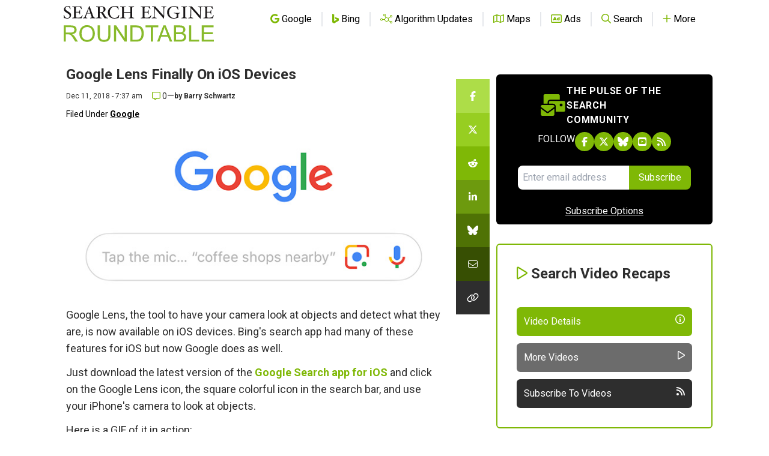

--- FILE ---
content_type: text/html; charset=utf-8
request_url: https://www.google.com/recaptcha/api2/aframe
body_size: 264
content:
<!DOCTYPE HTML><html><head><meta http-equiv="content-type" content="text/html; charset=UTF-8"></head><body><script nonce="Ay8rLWlIa_5NfnSNdnqq1Q">/** Anti-fraud and anti-abuse applications only. See google.com/recaptcha */ try{var clients={'sodar':'https://pagead2.googlesyndication.com/pagead/sodar?'};window.addEventListener("message",function(a){try{if(a.source===window.parent){var b=JSON.parse(a.data);var c=clients[b['id']];if(c){var d=document.createElement('img');d.src=c+b['params']+'&rc='+(localStorage.getItem("rc::a")?sessionStorage.getItem("rc::b"):"");window.document.body.appendChild(d);sessionStorage.setItem("rc::e",parseInt(sessionStorage.getItem("rc::e")||0)+1);localStorage.setItem("rc::h",'1769070693069');}}}catch(b){}});window.parent.postMessage("_grecaptcha_ready", "*");}catch(b){}</script></body></html>